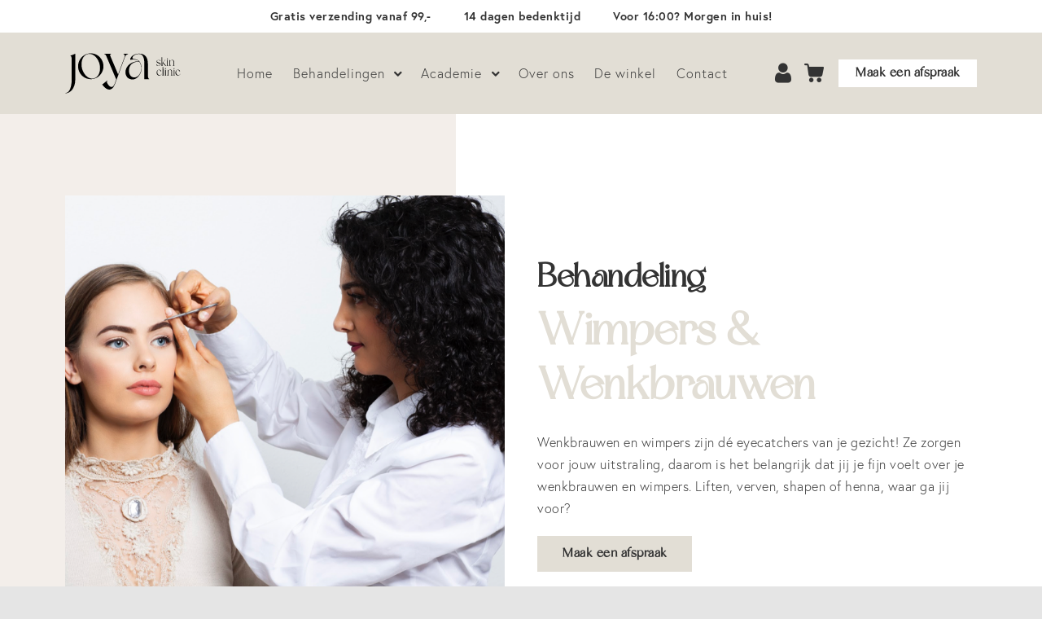

--- FILE ---
content_type: image/svg+xml
request_url: https://joyaskinclinic.nl/wp-content/uploads/2022/03/JSC-Logo.svg
body_size: 2148
content:
<?xml version="1.0" encoding="utf-8"?>
<!-- Generator: Adobe Illustrator 26.0.3, SVG Export Plug-In . SVG Version: 6.00 Build 0)  -->
<svg version="1.1" id="Laag_1" xmlns="http://www.w3.org/2000/svg" xmlns:xlink="http://www.w3.org/1999/xlink" x="0px" y="0px"
	 viewBox="0 0 698.6 246.8" style="enable-background:new 0 0 698.6 246.8;" xml:space="preserve">
<g>
	<path d="M61.2,159.5c0,55.8-30.3,85-59.3,85v-2.2c38.7,0,37.8-82.7,37.8-82.7V32.9c-1.6-11.5-5-13.8-6.6-13.8l-0.9-2.6L61.2,5
		V159.5z"/>
	<path d="M135.3,7.2c-35,9.6-41.5,56.7-33.4,87.8c8.1,31.1,36.5,68.9,71.8,59c35.3-9.6,41.5-56.7,33.4-87.8S170.5-2.4,135.3,7.2
		 M134.6,5c40.9-11.2,82.8,13.5,93.7,55.5c10.9,41.7-13.4,84.6-54,95.9c-40.9,11.2-82.8-13.5-93.7-55.5C69.7,59.2,94,16.2,134.6,5"
		/>
	<path d="M254.9,169.8c-4.4,3.5-3.8,8.3-2.2,11.5c11.2,22.8,33.1,41.7,46.8,2.6l8.7-24.4h-0.9L248.6,20.4
		c-3.8-8.7-6.6-12.5-11.9-12.5V5h39.7v2.9c-5.6,0-6.9,4.2-3.8,11.5L319.2,130l39-106.4C363.6,9.2,352,7.9,352,7.9V5h26.5v2.9
		c-7.2,0-14.7,6.4-18.1,16.4l-58.7,160.3c-16.6,47.8-47.2,48.7-76.5,9.3l-1.9-2.2l29.7-24L254.9,169.8z"/>
	<path d="M384.5,106.6c0,17.9,7.5,37.5,26.6,41.4c19.7,3.8,35.9-12.8,42.8-30.1c7.8-20.2,5.6-48.7-8.4-65.4
		C412.3,52.5,384.5,69.8,384.5,106.6 M505.7,159.5h-28.7V67.2c0-23.1-1.9-60.9-31.9-60.9c-30,0-44.3,20.5-38.7,27.2
		c3.7,4.5,16.6,3.2,26.9,7.4c27.2,10.9,32.2,53.2,22.5,77.6c-9.4,24.7-30,43.3-51.8,42.3c-62.5-2.6-55-107.1,37.2-110.6
		c0.6-0.3,1.3-0.3,2.2-0.3c-3.1-2.9-6.9-5.1-10.9-6.7c-14.7-6.1-37.2-2.2-40.6-1.3C389.5,28.7,411.3,4,445.1,4
		c40.3,0,53.4,26.9,53.4,63.2V132c0,21.2,5.3,24.7,7.2,24.7V159.5z"/>
	<path d="M550.7,67.4c1,2.7,2.5,4.9,4.6,6.7c2.1,1.8,4.6,2.7,7.5,2.7c1,0,2-0.1,3.2-0.2c1.2-0.1,2.3-0.4,3.3-0.9
		c1-0.5,1.9-1.1,2.6-1.9c0.7-0.8,1-1.9,1-3.2c0-1.5-0.5-2.7-1.6-3.6c-1.1-1-2.4-1.8-4-2.5c-1.6-0.7-3.4-1.4-5.2-2
		c-1.9-0.6-3.6-1.4-5.2-2.3c-1.6-0.9-3-2-4-3.3c-1.1-1.3-1.6-2.9-1.6-4.8c0-1.6,0.3-3,0.9-4.2c0.6-1.2,1.4-2.3,2.5-3.1
		c1-0.8,2.2-1.4,3.6-1.8c1.4-0.4,2.7-0.6,4.2-0.6c0.6,0,1.5,0.1,2.6,0.2c1.1,0.1,2.2,0.3,3.3,0.5c1.1,0.2,2.2,0.5,3.2,0.8
		c1,0.3,1.8,0.6,2.4,0.8v6.6c-0.4-1.3-1-2.4-1.8-3.4c-0.8-1-1.7-1.9-2.8-2.6c-1.1-0.7-2.2-1.3-3.4-1.7c-1.2-0.4-2.5-0.6-3.7-0.6
		c-0.8,0-1.8,0.1-2.8,0.4c-1,0.3-1.9,0.6-2.8,1.1c-0.8,0.5-1.5,1.1-2.1,1.9c-0.5,0.8-0.8,1.7-0.8,2.7c0,1.7,0.5,3.1,1.6,4.2
		c1.1,1.1,2.4,2,4,2.8c1.6,0.8,3.4,1.5,5.3,2.2c1.9,0.7,3.7,1.4,5.3,2.2c1.6,0.8,3,1.8,4,3c1.1,1.2,1.6,2.8,1.6,4.7
		c0,1.8-0.3,3.3-1,4.5c-0.7,1.2-1.6,2.2-2.7,3c-1.1,0.8-2.4,1.4-3.9,1.7c-1.5,0.3-2.9,0.5-4.4,0.5c-2,0-4.2-0.2-6.5-0.7
		c-2.3-0.4-4.4-0.9-6.3-1.5V67.4z"/>
	<path d="M585.3,59.9L598,48.2c1.2-1.1,1.7-2.1,1.7-3.2c-0.1-1.1-0.8-1.9-2.2-2.4h9.1c-1.7,0.7-3.2,1.6-4.5,2.7l-12.1,11.3
		l14.8,17.3c0.8,0.9,1.6,1.7,2.5,2.2c0.9,0.5,1.9,1,3,1.4h-7.6L587.1,59l-1.8,1.8v10.6c0,1.4,0.2,2.6,0.7,3.7
		c0.5,1.1,1.4,1.9,2.8,2.4H578c1.4-0.5,2.3-1.3,2.7-2.4c0.5-1.1,0.7-2.3,0.7-3.7v-46h0.1c1.1,0,2,0.3,2.7,1c0.7,0.7,1,1.6,1,2.7
		L585.3,59.9z"/>
	<path d="M616,38.7c-0.8,0-1.5-0.2-2-0.7c-0.5-0.5-0.8-1.2-0.8-2s0.3-1.5,0.8-2c0.5-0.5,1.2-0.8,2-0.8c1.8,0,2.7,0.9,2.7,2.8
		C618.8,37.7,617.9,38.7,616,38.7 M618.2,71.8c0,1.3,0.2,2.5,0.7,3.5c0.5,1,1.3,1.7,2.6,2.1h-10.4c1.3-0.4,2.2-1.1,2.6-2.1
		c0.4-1,0.6-2.2,0.6-3.5V42.6c1.2,0,2.1,0.4,2.8,1.1c0.7,0.7,1.1,1.7,1.1,2.9V71.8z"/>
	<path d="M651.9,53.6c0-3.5-0.7-6-2.2-7.6c-1.5-1.5-3.3-2.3-5.3-2.3c-1.1,0-2.2,0.2-3.3,0.6c-1.1,0.4-2.2,1-3.3,1.7
		c-1,0.8-2,1.7-2.8,2.7c-0.8,1-1.5,2.2-2,3.4l0.1,19.1c0,1.4,0.2,2.6,0.7,3.7c0.5,1.1,1.4,1.9,2.8,2.4h-10.8
		c1.4-0.5,2.3-1.3,2.7-2.4c0.5-1.1,0.7-2.3,0.7-3.7V42.6c1.2,0,2.1,0.3,2.8,1c0.7,0.7,1,1.6,1,2.8v4c1.4-2.5,3.4-4.5,5.8-6
		c2.4-1.5,4.9-2.2,7.3-2.2c1.3,0,2.5,0.2,3.7,0.7c1.2,0.5,2.2,1.2,3.1,2.2c0.9,1,1.6,2.3,2.1,3.8c0.5,1.6,0.8,3.4,0.8,5.6v16.8
		c0,1.4,0.2,2.6,0.7,3.7c0.5,1.1,1.4,1.9,2.8,2.3h-10.9c1.4-0.5,2.3-1.3,2.8-2.4c0.5-1.1,0.7-2.4,0.7-3.7V53.6z"/>
	<path d="M583.4,125.6c-2.1,3.9-4.8,6.8-7.9,8.7c-3.1,1.9-6.2,2.8-9.3,2.8c-2,0-3.9-0.4-5.7-1.2c-1.8-0.8-3.4-1.9-4.8-3.4
		c-1.4-1.5-2.5-3.4-3.3-5.6c-0.8-2.2-1.2-4.8-1.2-7.7c0-2.3,0.4-4.6,1.1-6.7c0.7-2.2,1.8-4.1,3.2-5.7c1.4-1.7,3-3,4.9-3.9
		c1.9-1,4-1.4,6.4-1.4c3.1,0,5.8,0.9,8,2.7c2.2,1.8,3.7,4.1,4.5,6.9h-5c-0.8-2.8-2-4.9-3.8-6.3c-1.7-1.4-3.6-2.1-5.5-2.1
		c-1.2,0-2.4,0.3-3.6,0.9c-1.2,0.6-2.2,1.5-3.2,2.7c-0.9,1.2-1.7,2.8-2.2,4.6c-0.6,1.9-0.8,4.1-0.8,6.7c0,2.5,0.4,4.7,1.2,6.8
		c0.8,2.1,1.8,3.8,3.1,5.3c1.3,1.5,2.8,2.7,4.5,3.5c1.7,0.8,3.5,1.2,5.4,1.2c2.4,0,4.8-0.7,7.2-2.2c2.4-1.5,4.5-3.8,6.4-7.1
		L583.4,125.6z"/>
	<path d="M591.5,130.6c0,1.4,0.2,2.6,0.7,3.7c0.5,1.1,1.4,1.9,2.8,2.4h-10.8c1.4-0.5,2.3-1.3,2.7-2.4c0.5-1.1,0.7-2.3,0.7-3.7v-46
		h0.1c1.1,0,2,0.4,2.7,1c0.7,0.7,1,1.6,1,2.7L591.5,130.6z"/>
	<path d="M604.2,97.9c-0.8,0-1.5-0.2-2-0.7c-0.5-0.5-0.8-1.2-0.8-2s0.3-1.5,0.8-2c0.5-0.5,1.2-0.8,2-0.8c1.8,0,2.7,0.9,2.7,2.8
		C606.9,97,606,97.9,604.2,97.9 M606.3,131c0,1.3,0.2,2.5,0.7,3.5c0.5,1,1.3,1.7,2.6,2.1h-10.4c1.3-0.4,2.2-1.1,2.6-2.1
		c0.4-1,0.6-2.2,0.6-3.5v-29.2c1.2,0,2.1,0.4,2.8,1.1c0.7,0.7,1.1,1.7,1.1,2.9V131z"/>
	<path d="M640,112.9c0-3.5-0.7-6-2.2-7.6c-1.5-1.5-3.3-2.3-5.3-2.3c-1.1,0-2.2,0.2-3.3,0.6c-1.1,0.4-2.2,1-3.3,1.7
		c-1,0.8-2,1.7-2.8,2.7c-0.8,1-1.5,2.2-2,3.4l0.1,19.1c0,1.4,0.2,2.6,0.7,3.7c0.5,1.1,1.4,1.9,2.8,2.4h-10.8
		c1.4-0.5,2.3-1.3,2.7-2.4c0.5-1.1,0.7-2.3,0.7-3.7v-28.8c1.2,0,2.1,0.3,2.8,1c0.7,0.7,1,1.6,1,2.8v4c1.4-2.5,3.4-4.5,5.8-6
		c2.4-1.5,4.9-2.2,7.3-2.2c1.3,0,2.5,0.2,3.7,0.7c1.2,0.5,2.2,1.2,3.1,2.2c0.9,1,1.6,2.3,2.1,3.8c0.5,1.6,0.8,3.4,0.8,5.6v16.8
		c0,1.4,0.2,2.6,0.7,3.7c0.5,1.1,1.4,1.9,2.8,2.3h-10.9c1.4-0.5,2.3-1.3,2.8-2.4c0.5-1.1,0.7-2.4,0.7-3.7V112.9z"/>
	<path d="M656.2,97.9c-0.8,0-1.5-0.2-2-0.7c-0.5-0.5-0.8-1.2-0.8-2s0.3-1.5,0.8-2c0.5-0.5,1.2-0.8,2-0.8c1.8,0,2.7,0.9,2.7,2.8
		C658.9,97,658,97.9,656.2,97.9 M658.3,131c0,1.3,0.2,2.5,0.7,3.5c0.5,1,1.3,1.7,2.6,2.1h-10.4c1.3-0.4,2.2-1.1,2.6-2.1
		c0.4-1,0.6-2.2,0.6-3.5v-29.2c1.2,0,2.1,0.4,2.8,1.1c0.7,0.7,1.1,1.7,1.1,2.9V131z"/>
	<path d="M696.7,125.6c-2.1,3.9-4.8,6.8-7.9,8.7c-3.1,1.9-6.2,2.8-9.3,2.8c-2,0-3.9-0.4-5.7-1.2c-1.8-0.8-3.4-1.9-4.8-3.4
		c-1.4-1.5-2.5-3.4-3.3-5.6c-0.8-2.2-1.2-4.8-1.2-7.7c0-2.3,0.4-4.6,1.1-6.7c0.7-2.2,1.8-4.1,3.2-5.7c1.4-1.7,3-3,4.9-3.9
		c1.9-1,4-1.4,6.4-1.4c3.1,0,5.8,0.9,8,2.7c2.2,1.8,3.7,4.1,4.5,6.9h-5c-0.8-2.8-2-4.9-3.8-6.3c-1.7-1.4-3.6-2.1-5.5-2.1
		c-1.2,0-2.4,0.3-3.6,0.9c-1.2,0.6-2.2,1.5-3.2,2.7c-0.9,1.2-1.7,2.8-2.2,4.6c-0.5,1.9-0.8,4.1-0.8,6.7c0,2.5,0.4,4.7,1.2,6.8
		c0.8,2.1,1.8,3.8,3.1,5.3c1.3,1.5,2.8,2.7,4.5,3.5c1.7,0.8,3.5,1.2,5.4,1.2c2.4,0,4.8-0.7,7.2-2.2c2.4-1.5,4.5-3.8,6.4-7.1
		L696.7,125.6z"/>
</g>
</svg>


--- FILE ---
content_type: application/x-javascript
request_url: https://joyaskinclinic.nl/wp-content/cache/min/1/wp-content/themes/websheriff/min/main.js?ver=1712152097
body_size: 1088
content:
$(document).ready((function(){menu(),headerController(),submenu(),smoothScroll(),accordion(),imageSlider(),testimonialSlider(),largeTestimonialsSlider(),textSlider(),heroSlider(),shopFilter(),uspSlider(),productSlider(),notifications(),popup(),pricing(),AOS.init({offset:200})}));let pricing=()=>{$("section.price-blocks .pricing-more").click((function(){$(this).parents(".single-block").addClass("open")}))},popup=()=>{$(".popup .modal .overlay, .popup .modal .close").click((function(){$("body").addClass("home-popup-closed")}))},notifications=function(){$(".notifications .card .close").click((function(){$(this).parents(".card").addClass("closed")}))},largeTestimonialsSlider=function(){let e=$(".testimonials .testimonials-flex");e&&e.length>0&&e.slick({infinite:!1,dots:!1,autoplay:!1,arrows:!0,focusOnSelect:!0,slidesToShow:1,slidesToScroll:1,mobileFirst:!0,responsive:[{breakpoint:768,settings:{slidesToShow:2}},{breakpoint:1200,settings:{slidesToShow:3}}]})},productSlider=function(){let e=$(".product-slider .slider");e&&e.length>0&&e.slick({infinite:!1,dots:!1,autoplay:!1,arrows:!0,focusOnSelect:!0,slidesToShow:1,slidesToScroll:1,mobileFirst:!0,responsive:[{breakpoint:768,settings:{slidesToShow:2}},{breakpoint:1200,settings:{slidesToShow:3}}]})},shopFilter=()=>{let e=$(".sidebar"),o=$(".mobile-close"),l=$(".mobile-filter-trigger"),i=$("html"),s=$("body");l.click((function(){setTimeout((function(){i.addClass("no-scroll")}),300),s.addClass("filter-open"),e.addClass("open")})),o.click((function(){i.removeClass("no-scroll"),s.removeClass("filter-open"),e.removeClass("open")}))},uspSlider=function(){let e=$(".usp-bar .slider");e&&e.length>0&&e.slick({infinite:!0,dots:!1,autoplay:!0,arrows:!1,autoplaySpeed:6e3,slidesToShow:1,slidesToScroll:1,mobileFirst:!0,responsive:[{breakpoint:1024,settings:"unslick"}]})},heroSlider=function(){let e=$(".hero .slider");e&&e.length>0&&e.slick({infinite:!0,dots:!1,autoplay:!0,arrows:!1,autoplaySpeed:4e3,fade:!0})},imageSlider=function(){let e=$(".image-slider .slider");e&&e.length>0&&e.slick({infinite:!0,dots:!1,autoplay:!0,arrows:!1,autoplaySpeed:6e3,variableWidth:!0,focusOnSelect:!0})},testimonialSlider=function(){let e=$(".testimonial-slider .slides");e&&e.length>0&&e.slick({dots:!0,autoplay:!0,arrows:!1,autoplaySpeed:6e3,slidesToShow:1,slidesToScroll:1,fade:!0})},textSlider=function(){let e=$(".text-slider .slider");e&&e.length>0&&e.slick({infinite:!0,dots:!1,autoplay:!0,arrows:!0,autoplaySpeed:6e3,variableWidth:!0,focusOnSelect:!0})},accordion=()=>{let e=$(".accordion-list");e&&e.accordion({collapsible:!0,active:!1,header:"h4",heightStyle:"content"})},smoothScroll=function(){$(document).on("click",'a[href^="#"]',(function(e){e.preventDefault(),$("html, body").animate({scrollTop:$($.attr(this,"href")).offset().top-120},500)}))};var submenu=function(){$(".mobile-nav .menu-item-has-children > a").on("click",(function(e){e.preventDefault(),$(this).toggleClass("open")})),$("header .menu > li").on("mouseover",(function(){$(this).hasClass("menu-item-has-children")?($("header .menu-item-has-children").removeClass("open"),$(this).addClass("open")):$("header .menu-item-has-children").removeClass("open")})),$("header").on("mouseleave",(function(){$("header .menu-item-has-children").removeClass("open")}))},headerController=function(){var e=$(window),o=$("body");e.scrollTop()>0&&o.addClass("scrolled"),e.scroll((function(){e.scrollTop()>0?o.addClass("scrolled"):o.removeClass("scrolled")}))},menu=function(){$(".hamburger").click((function(){$("body").addClass("mobile-nav-open"),setTimeout((function(){$("body, html").addClass("no-scroll")}),500)})),$(".mobile-nav .close").click((function(){$("body, html").removeClass("no-scroll"),$("body").removeClass("mobile-nav-open")}))}